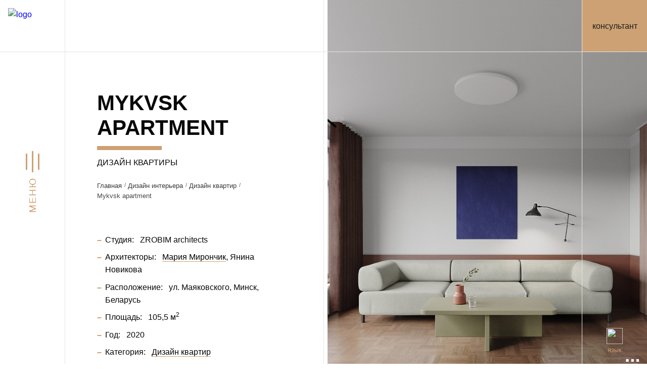

--- FILE ---
content_type: text/html; charset=UTF-8
request_url: https://zrobim.kz/interer/dizajn-kvartir/mykvsk-apartment.html
body_size: 12845
content:
<!DOCTYPE html>
<html lang="ru" data-date="1606299817" >

    <head>

		<!-- SEO -->
<title>Дизайн квартиры Mykvsk apartment от «ZROBIM architects»</title>
<meta name="description" content="Реализованный проект от ZROBIM architects: Дизайн квартиры Mykvsk apartment.   ... . ☑ Большой опыт разработки проектов заграницей и в Беларуси. ☑ Профессиональная команда. ☑ Дизайн интерьера без лишних затрат.">
<meta name="keywords" content="Mykvsk apartment">
<meta name="robots" content="index,follow">

			<link rel="alternate" href="https://zrobim.kz/interer/dizajn-kvartir/mykvsk-apartment.html" hreflang="x-default">
		<link rel="alternate" href="https://zrobim.kz/interer/dizajn-kvartir/mykvsk-apartment.html" hreflang="ru">
		<link rel="alternate" href="https://zrobim.kz/eng/interer/dizajn-kvartir/mykvsk-apartment.html" hreflang="en">

<!-- SMM -->
<meta property="og:type" content="website">
<meta name="twitter:card" content="summary">
<meta property="og:url" content="https://zrobim.kz/interer/dizajn-kvartir/mykvsk-apartment.html">
<meta property="og:title" content="Mykvsk apartment">
<meta name="twitter:title" content="Mykvsk apartment">
<meta property="og:description" content="  ...">
<meta name="twitter:description" content="  ...">
<meta property="og:image" content="https://zrobim.kz/assets/cache/images/zrobim_by/assets/images/design-apartment/2020/mykvsk-apartment/720x480-13_stol.d98d1d39.jpg">
<meta name="twitter:image" content="https://zrobim.kz/assets/cache/images/zrobim_by/assets/images/design-apartment/2020/mykvsk-apartment/720x480-13_stol.d98d1d39.jpg">
        
<base href="https://zrobim.kz/">
<meta charset="utf-8">
<meta name="viewport" content="width=device-width, initial-scale=1, shrink-to-fit=no">
<meta http-equiv="X-UA-Compatible" content="IE=edge">

<!-- FAVICON -->
<link rel="icon" type="image/vnd.microsoft.icon" href="favicon.ico" />
<link rel="apple-touch-icon" sizes="180x180" href="apple-touch-icon.png">
<link rel="icon" type="image/png" sizes="32x32" href="favicon-32x32.png">
<link rel="icon" type="image/png" sizes="16x16" href="favicon-16x16.png">
<link rel="manifest" href="site.webmanifest">
<link rel="mask-icon" href="safari-pinned-tab.svg" color="#000000">
<meta name="msapplication-TileColor" content="#ffffff">
<meta name="theme-color" content="#ffffff">

<!-- STYLES -->
<!-- <link rel="stylesheet" href="https://fonts.googleapis.com/css2?family=Montserrat:wght@300;400;500;600;700;800&display=swap" > -->
<link rel="stylesheet" href="assets/templates/zrobym/fonts/zrobym.css?345" >
<link rel="stylesheet" href="assets/templates/zrobym/css/styles.css?345">

		<!--регионы<link rel="stylesheet" href="assets/templates/zrobym/css/hystmodal.min.css">
		<script src="assets/templates/zrobym/js/hystmodal.min.js"></script>-->

<!-- Global site tag (gtag.js) - Google Analytics -->
<script async src="https://www.googletagmanager.com/gtag/js?id=UA-47383244-1"></script>
<script>
  window.dataLayer = window.dataLayer || [];
  function gtag(){dataLayer.push(arguments);}
  gtag('js', new Date());

  gtag('config', 'UA-47383244-1');
</script>

<!-- Yandex.Metrika counter -->
<script type="text/javascript" >
   (function(m,e,t,r,i,k,a){m[i]=m[i]||function(){(m[i].a=m[i].a||[]).push(arguments)};
   m[i].l=1*new Date();
   for (var j = 0; j < document.scripts.length; j++) {if (document.scripts[j].src === r) { return; }}
   k=e.createElement(t),a=e.getElementsByTagName(t)[0],k.async=1,k.src=r,a.parentNode.insertBefore(k,a)})
   (window, document, "script", "https://mc.yandex.ru/metrika/tag.js", "ym");

   ym(86781704, "init", {
        clickmap:true,
        trackLinks:true,
        accurateTrackBounce:true,
        webvisor:true
   });
</script>
<noscript><div><img src="https://mc.yandex.ru/watch/86781704" style="position:absolute; left:-9999px;" alt="" /></div></noscript>
<!-- /Yandex.Metrika counter -->





<!-- Facebook Pixel Code -->
<script>
  !function(f,b,e,v,n,t,s)
  {if(f.fbq)return;n=f.fbq=function(){n.callMethod?
  n.callMethod.apply(n,arguments):n.queue.push(arguments)};
  if(!f._fbq)f._fbq=n;n.push=n;n.loaded=!0;n.version='2.0';
  n.queue=[];t=b.createElement(e);t.async=!0;
  t.src=v;s=b.getElementsByTagName(e)[0];
  s.parentNode.insertBefore(t,s)}(window, document,'script',
  'https://connect.facebook.net/en_US/fbevents.js');
  fbq('init', '1173988696441835');
  fbq('track', 'PageView');
</script>
<noscript><img height="1" width="1" style="display:none"
  src="https://www.facebook.com/tr?id=1173988696441835&ev=PageView&noscript=1"
/></noscript>
<!-- End Facebook Pixel Code -->

<!--
<script>
	window.TalkMeSetup = {
		language: "ru"
	};
</script>
<script type='text/javascript'>
	(function(d, w, m) {
		window.supportAPIMethod = m;
		var s = d.createElement('script');
		s.type ='text/javascript'; s.id = 'supportScript'; s.charset = 'utf-8';
		s.async = true;
		var id = 'a917a421ca2b44f6742b651c72fd20d5';
		s.src = 'https://lcab.talk-me.ru/support/support.js?h='+id;
		var sc = d.getElementsByTagName('script')[0];
		w[m] = w[m] || function() { (w[m].q = w[m].q || []).push(arguments); };
		if (sc) sc.parentNode.insertBefore(s, sc); 
		else d.documentElement.firstChild.appendChild(s);
	})(document, window, 'TalkMe');
</script>
-->

<!-- БИТРИКС-ЧАТ -->
<script>
	(function(w,d,u){
		var s=d.createElement('script');s.async=true;s.src=u+'?'+(Date.now()/60000|0);
		var h=d.getElementsByTagName('script')[0];h.parentNode.insertBefore(s,h);
	})(window,document,'https://cdn-ru.bitrix24.by/b13323632/crm/site_button/loader_11_7eg8ag.js');
	
	function b24Chat(){
		$('.b24-widget-button-openline_livechat .b24-widget-button-social-tooltip').trigger("click");
	}
</script>
<!-- БИТРИКС-ЧАТ -->


<script src="https://www.google.com/recaptcha/api.js"></script>

<script>
   function onSubmit(token) {
     document.getElementsByTagName("form").submit();
   }
</script>

        <link rel="stylesheet" href="assets/templates/zrobym/css/template-design-project.css?345">
		<style>
			/*.content_link .category__item-title{margin-top:1rem;text-transform: uppercase;}
			.content_link li .category__item-title{color: #cda173;font-weight: 500;}
			.content_link li:hover .category__item-title{color: #b38a5f;}
			.content_link li {margin-top: 30px;}
			.content_link img {width: 100%;}
			.content_link .category__item-desc, .content_link .item_sq{display:none;}
			.projects_more .content_link img{background-color: #f5f5f5;border: 1px solid #e5e5e5;}
			@media (min-width: 768px){
				.content_link li {margin-top: 2rem;}
			}
			.project__desc {margin-top: 3.6rem !important;}
			.project-explication__item {cursor: auto !important;}
			.project__plan {margin-top: 1rem!important;}
			.project__plan-desc {margin-top: 3rem!important;margin-bottom: 2rem;}
			.projects_more.project__desc h3{margin-top: 2rem;}
			.projects_more.project__desc {margin-top: 2rem!important;}
			.project-scheme__point {margin-top: 4rem !important;}
			@media (max-width: 991px){
				.project__header-list {margin-top: 0!important;}
				.project__plan-desc {margin-top: 2rem !important;}
			}*/
			.category__list-point {
				-ms-flex-preferred-size: 100%!important;
				flex-basis: 100%!important;
				max-width: 100%!important;
				margin-top:-1px;
				padding-bottom: 1.4rem!important;
			}
			.category__list-point::after {
        		border: 1px solid #e5e5e5!important;
        		-webkit-box-shadow: 0 0 0 0 #e5e5e5!important;
        		box-shadow: 0 0 0 0 #e5e5e5!important;
				content: '';
				pointer-events: none;
				position: absolute;
				left: 0;
				top: 0;
				width: 100%;
				height: 100%;
    		}
		</style>
    </head>

    <body class="template-design-project">
        <hr class="grid-line grid-line--left">
        <hr class="grid-line grid-line--center">
        <hr class="grid-line grid-line--right">

        <link rel="stylesheet" href="assets/templates/zrobym/css/menu.css?345">
<div id="menu" class="default">
	<button class="menu-open" type="button">
		<div class="menu-open__text">Меню</div>
		<div class="menu-open__icon">
			<div class="menu-open__icon-top"></div>
			<div class="menu-open__icon-center"></div>
			<div class="menu-open__icon-bottom"></div>
		</div>
	</button>
	<div class="menu">
		<hr class="grid-line grid-line--left">
		<hr class="grid-line grid-line--center">
		<hr class="grid-line grid-line--right">
		<div class="menu__header">
			<a href="/" class="menu__header-link">
				<img src="assets/templates/zrobym/images/logo-full-white.svg" alt="logo">
			</a>
		</div>
		<hr class="grid-row">
		<div class="menu__body" style="padding-top: 0 !important;">

			
			<ul class="social__list" style="display:none;">
				<li class="social__list-point">
	<a rel="nofollow" href="https://t.me/zrobim_architects" target="_blank" class="social__item social__item--telegram" title="telegram"></a>
</li>
<li class="social__list-point">
	<a rel="nofollow" href="https://www.behance.net/zrobim" target="_blank" class="social__item social__item--behance" title="behance"></a>
</li>
<li class="social__list-point">
	<a rel="nofollow" href="https://www.youtube.com/channel/UCxc3agJ3TIg4H0dilD-yBlQ" target="_blank" class="social__item social__item--youtube" title="youtube"></a>
</li>
<li class="social__list-point">
	<a rel="nofollow" href="https://www.instagram.com/zrobim_architects/" target="_blank" class="social__item social__item--instagram" title="instagram"></a>
</li>
<li class="social__list-point">
	<a rel="nofollow" href="https://www.facebook.com/zrobimarchitects" target="_blank" class="social__item social__item--facebook" title="facebook"></a>
</li>
<li class="social__list-point">
	<a rel="nofollow" href="https://vk.com/zrobimarchitects" target="_blank" class="social__item social__item--vk" title="vk"></a>
</li>
<li class="social__list-point">
	<a rel="nofollow" href="https://www.pinterest.com/architects2034/" target="_blank" class="social__item social__item--pinterest" title="pinterest"></a>
</li>

			</ul>

					<div class="header__footer-lang mobile-planet">
			<div style="text-align: center;z-index: 1;">
				<img src="/assets/templates/zrobym/images/planet.svg" style="width:30px;height:30px;">
				<p style="font-size: 10px;margin-bottom: 0px;margin-top: 5px;text-transform:uppercase;" >Язык</p>
			</div>
			<ul class="lang">
				<ul class="lang"><li class="lang__point"><span>RU</span></li><li class="lang__point"><a href="/eng/interer/dizajn-kvartir/mykvsk-apartment.html" class="lang__link">ENG</a></li></ul><span class="lang__tablet">LANG</span> <span class="lang__laptop">LANGUAGE</span>
			</ul>
		</div>

			<div class="lang_desctop" style="display:none;">
	<ul class="lang"><li class="lang__point"><span>RU</span></li><li class="lang__point"><a href="/eng/interer/dizajn-kvartir/mykvsk-apartment.html" class="lang__link">ENG</a></li></ul><span class="lang__tablet">LANG</span> <span class="lang__laptop">LANGUAGE</span>
			</div>
			<div class="header__footer">
                <div class="header__footer-lang">
					<div style="text-align: center;z-index: 1;">
						<img src="/assets/templates/zrobym/images/planet.svg" style="width:2rem;height:2rem;">
						<p style="font-size: 0.6rem;margin-bottom: 0px;margin-top: 0.3rem;text-transform:uppercase;" >Язык</p>
					</div>	
						<ul class="lang"><li class="lang__point"><span>RU</span></li><li class="lang__point"><a href="/eng/interer/dizajn-kvartir/mykvsk-apartment.html" class="lang__link">ENG</a></li></ul><span class="lang__tablet">LANG</span> <span class="lang__laptop">LANGUAGE</span>
				</div>
			</div>
			<!--<div class="lang_mobile">
	<div class="header__footer-lang"><ul class="lang"><li class="lang__point"><span>RU</span></li><li class="lang__point"><a href="/eng/interer/dizajn-kvartir/mykvsk-apartment.html" class="lang__link">ENG</a></li></ul><span class="lang__tablet">LANG</span> <span class="lang__laptop">LANGUAGE</span></div>
			</div> -->

			
			<button type="button" class="menu__consult" onclick="b24Chat(); return true;">консультант</button>
			<!--<button type="button" class="menu__consult" onclick="TalkMe('openSupport'); return false;">консультант</button>-->
			<div class="menu__callback menu__search" style="display:none;"><span class="search_title">Поиск</span> 
<form id="ajaxSearch_form" action="search.html" method="post">
    <fieldset>
    <input type="hidden" name="advsearch" value="oneword" />
    <label>
      <input id="ajaxSearch_input" class="cleardefault" type="text" name="search" value="Найти на сайте..." onfocus="this.value=(this.value=='Найти на сайте...')? '' : this.value ;" />
    </label>
    
        <label>
            <input id="ajaxSearch_submit" type="submit" name="sub" value="Найти!" />
        </label>
    
    </fieldset>
</form>


</div>
			<button type="button"style="display:none!important;" class="menu__callback button button--gold hide-desktop" onclick="document.location='https://api.whatsapp.com/send?phone=375447106735'">Напишите нам</button>
			<button type="button"  style="display:none;" class="menu__callback button button--gold hide-mobile with-consult" data-callback>Напишите нам</button>

			
			<ul class="menu__list" style="padding-top: 32px;">
				
			<li class="menu__list-point">
				<a href="/" class="menu__list-link "]>Главная</a>
			</li>
			<li class="menu__list-point">
				<a href="/team.html" class="menu__list-link "]>О студии</a>
			</li>
			<li class="menu__list-point">
				<a href="/realzavanyiya-praektyi.html" class="menu__list-link "]>Реализованные проекты</a>
			</li>
			<li class="menu__list-point">
				<a href="/arkhitektura.html" class="menu__list-link menu__parent " onclick="return false" style="pointer-events: none;cursor: default;display:none;">Архитектурные проекты</a>
				
			<ul class="menu__sublist" style="padding-bottom: 0.4rem;margin: 0.5rem 0;">
				
			<li class="menu__sublist-point">
				<a href="/arkhitektura/proektirovanie-chastnyh-domov.html" class="menu__sublist-link " style="margin-left: 0;">Частные дома</a>
			</li>
			<li class="menu__sublist-point">
				<a href="/arkhitektura/proektirovanie-obshhestvennyh-zdanij.html" class="menu__sublist-link " style="margin-left: 0;">Общественные здания</a>
			</li>
			<li class="menu__sublist-point">
				<a href="/arkhitektura/proektirovanie-poselkov-i-kvartalov.html" class="menu__sublist-link " style="margin-left: 0;">Поселки и кварталы</a>
			</li>
			<li class="menu__sublist-point">
				<a href="/arkhitektura/blagoustrojstvo.html" class="menu__sublist-link " style="margin-left: 0;">Благоустройство</a>
			</li>
			</ul>
			</li>
			<li class="menu__list-point">
				<a href="/interer.html" class="menu__list-link menu__parent has" onclick="return false" style="pointer-events: none;cursor: default;display:none;">Дизайн интерьера</a>
				
			<ul class="menu__sublist" style="padding-bottom: 0.4rem;margin: 0.5rem 0;">
				
			<li class="menu__sublist-point">
				<a href="/interer/dizajn-kottedzhej.html" class="menu__sublist-link " style="margin-left: 0;">Дизайн домов</a>
			</li>
			<li class="menu__sublist-point">
				<a href="/interer/dizajn-kvartir.html" class="menu__sublist-link has" style="margin-left: 0;">Дизайн квартир</a>
			</li>
			<li class="menu__sublist-point">
				<a href="/interer/dizajn-obshchestvennykh-prostranstv.html" class="menu__sublist-link " style="margin-left: 0;">Дизайн общественных пространств</a>
			</li>
			</ul>
			</li>
			<li class="menu__list-point">
				<a href="/cost.html" class="menu__list-link "]>Стоимость проекта</a>
			</li>
			<li class="menu__list-point">
				<a href="https://zrobim.by/education.html" class="menu__list-link "]>Мастер-классы</a>
			</li>
			<li class="menu__list-point">
				<a href="/publikatsii.html" class="menu__list-link "]>Публикации</a>
			</li>
			<li class="menu__list-point">
				<a href="/contacts.html" class="menu__list-link "]>Контакты</a>
			</li>
			</ul>

		</div>
		

		<hr class="grid-row">
		
		<button class="menu-close" type="button"></button>
	</div>
		
	<script type="text/javascript" src="https://ajax.googleapis.com/ajax/libs/jquery/1.10.1/jquery.min.js"></script>
	<script type="text/javascript">
		$(document).ready(function(){

			var $menu = $("#menu");

			$(window).scroll(function(){
				if ( $(this).scrollTop() > 100 && $menu.hasClass("default") ){
					$menu.fadeOut('fast',function(){
						$(this).removeClass("default")
							   .addClass("fixed")
							   .fadeIn('fast');
					});
				} else if($(this).scrollTop() <= 100 && $menu.hasClass("fixed")) {
					$menu.fadeOut('fast',function(){
						$(this).removeClass("fixed")
							   .addClass("default")
							   .fadeIn('fast');
					});
				}
			});        
		});
	</script>
	
</div>

        <link rel="stylesheet" href="assets/templates/zrobym/css/header.css?345">
        <div class="header section">
            <div class="header__header">
                <a href="/"><img class="header__header-logo" src="assets/templates/zrobym/images/logo-full-black.svg" alt="logo"></a>
				
<!--<button type="button" onclick="b24Chat();" class="header__header-consult">консультант</button>-->
<button type="button" data-modal-open="#modal-feedback" class="header__header-consult">консультант</button>
            </div>
            <hr class="grid-row">
        </div>

        <link rel="stylesheet" href="assets/templates/zrobym/css/project.css?345">
        <div class="section project">
            <div class="separ separ--small"></div>
            <div class="section__body">
                <div class="section__body-col project-info">

                    <div class="project__header">
                        <div class="section__header project__header-title" data-scroll="title">
							<div class="section__header-title">
								<h1>Mykvsk apartment</h1>
							</div>
							<div class="section__header-subtitle">Дизайн квартиры</div>
							<div class="crumbs"><ul class="crumbs__list" itemscope itemtype="http://schema.org/BreadcrumbList"><li class="crumbs__list-point" itemprop="itemListElement" itemscope itemtype="http://schema.org/ListItem"><a class="crumbs__item" href="https://zrobim.kz/" title="Главная" itemprop="item"><span itemprop="name">Главная</span></a><meta itemprop="position" content="1"></li><li class="crumbs__list-point" itemprop="itemListElement" itemscope itemtype="http://schema.org/ListItem"><a class="crumbs__item" href="https://zrobim.kz/interer.html" title="Дизайн интерьера" itemprop="item"><span itemprop="name">Дизайн интерьера</span></a><meta itemprop="position" content="2"></li><li class="crumbs__list-point" itemprop="itemListElement" itemscope itemtype="http://schema.org/ListItem"><a class="crumbs__item" href="https://zrobim.kz/interer/dizajn-kvartir.html" title="Дизайн квартир" itemprop="item"><span itemprop="name">Дизайн квартир</span></a><meta itemprop="position" content="3"></li><li class="crumbs__list-point active" itemprop="itemListElement" itemscope itemtype="http://schema.org/ListItem"><a itemprop="item" href="https://zrobim.kz/interer/dizajn-kvartir/mykvsk-apartment.html"><span itemprop="name">Mykvsk apartment</span></a><meta itemprop="position" content="4"></li></ul></div>
                        </div>
                        <div class="section__content project__header-list">
                            <ul>

                                <li><strong>Студия:</strong> ZROBIM architects</li>

                                <li>
                                    <strong>Архитекторы:</strong>
                                    <a href="/team/mariya-mironchik.html"><span>Мария Мирончик</span></a><a><span>Янина Новикова</span></a>
                                </li>

                                

                                

                                <li><strong>Расположение:</strong> ул.&nbsp;Маяковского, Минск, Беларусь</li>

                                <li><strong>Площадь:</strong> 105,5 м<sup>2</sup></li>

                                <li><strong>Год:</strong> 2020</li>

                                

								 
                                <li>
                                    <strong>Категория:</strong>
									<a href="/interer/dizajn-kvartir.html"><span>Дизайн квартир</span></a>
                                </li>

                            </ul>
                        </div>
                    </div>

                    

                    
                    <ul class="project-scheme">
                        <li class="project-scheme__point">
	<img class="project-scheme__item" src="assets/cache/images/assets/snippets/phpthumb/x-noimage.94f21b45.png" data-lazy="assets/cache/images/zrobim_by/assets/images/design-apartment/2020/mykvsk-apartment/x-mayakovskogo.917cb5cb.jpg" alt="Mykvsk apartment">
</li><li class="project-scheme__point">
	<img class="project-scheme__item" src="assets/cache/images/assets/snippets/phpthumb/x-noimage.94f21b45.png" data-lazy="assets/cache/images/zrobim_by/assets/images/design-apartment/2020/mykvsk-apartment/x-mayakovskogo2.917cb5cb.jpg" alt="Mykvsk apartment">
</li><li class="project-scheme__point">
	<img class="project-scheme__item" src="assets/cache/images/assets/snippets/phpthumb/x-noimage.94f21b45.png" data-lazy="assets/cache/images/zrobim_by/assets/images/design-apartment/2020/mykvsk-apartment/x-mayakovskogo3.917cb5cb.jpg" alt="Mykvsk apartment">
</li><li class="project-scheme__point">
	<img class="project-scheme__item" src="assets/cache/images/assets/snippets/phpthumb/x-noimage.94f21b45.png" data-lazy="assets/cache/images/zrobim_by/assets/images/design-apartment/2020/mykvsk-apartment/x-mayakovskogo4.917cb5cb.jpg" alt="Mykvsk apartment">
</li>
                    </ul>

                    

                    
                    <div class="project__plan">
                        <div class="section__content project__plan-desc">
                            <h4 class="title">План 1-го этажа</h4>
                        </div>
						<a href="https://zrobim.by/assets/images/design-apartment/2020/mykvsk-apartment/mayakovskogo-plan-etazha-100-na-sajt.jpg" class="" data-fancybox="project_plan-gallery" title="План 1-го этажа">
                        	<img class="project__plan-image" src="https://zrobim.by/assets/images/design-apartment/2020/mykvsk-apartment/mayakovskogo-plan-etazha-100-na-sajt.jpg" alt="План 1-го этажа">
						</a>

                        
                        <div class="section__content project__plan-desc" style="margin-top: 0;">
                            <h5 class="subtitle">Экспликация плана</h5>
                            <!-- <p>Нажмите на помещение, чтобы посмотреть его дизайн</p> -->
                        </div>
                        <ul class="project-explication">
                            <li class="project-explication__point">
	<button class="project-explication__item" type="button" data-explication-target="1 Коридор" data-explication-caption="Коридор&nbsp;&mdash; 18,4&nbsp;м<sup>2</sup>">
		<div class="project-explication__item-number">1</div>
		<div class="project-explication__item-title">Коридор</div>
		<div class="project-explication__item-square">18,4 м<sup>2</sup></div>
	</button>
</li>
<li class="project-explication__point">
	<button class="project-explication__item" type="button" data-explication-target="1 Гостиная" data-explication-caption="Гостиная&nbsp;&mdash; 25&nbsp;м<sup>2</sup>">
		<div class="project-explication__item-number">2</div>
		<div class="project-explication__item-title">Гостиная</div>
		<div class="project-explication__item-square">25 м<sup>2</sup></div>
	</button>
</li>
<li class="project-explication__point">
	<button class="project-explication__item" type="button" data-explication-target="1 Спальня 1" data-explication-caption="Спальня 1&nbsp;&mdash; 16,4&nbsp;м<sup>2</sup>">
		<div class="project-explication__item-number">3</div>
		<div class="project-explication__item-title">Спальня 1</div>
		<div class="project-explication__item-square">16,4 м<sup>2</sup></div>
	</button>
</li>
<li class="project-explication__point">
	<button class="project-explication__item" type="button" data-explication-target="1 Ванная" data-explication-caption="Ванная&nbsp;&mdash; 4,3&nbsp;м<sup>2</sup>">
		<div class="project-explication__item-number">4</div>
		<div class="project-explication__item-title">Ванная</div>
		<div class="project-explication__item-square">4,3 м<sup>2</sup></div>
	</button>
</li>
<li class="project-explication__point">
	<button class="project-explication__item" type="button" data-explication-target="1 Спальня 2" data-explication-caption="Спальня 2&nbsp;&mdash; 16,8&nbsp;м<sup>2</sup>">
		<div class="project-explication__item-number">5</div>
		<div class="project-explication__item-title">Спальня 2</div>
		<div class="project-explication__item-square">16,8 м<sup>2</sup></div>
	</button>
</li>
<li class="project-explication__point">
	<button class="project-explication__item" type="button" data-explication-target="1 Обеденная зона" data-explication-caption="Обеденная зона&nbsp;&mdash; 14,7&nbsp;м<sup>2</sup>">
		<div class="project-explication__item-number">6</div>
		<div class="project-explication__item-title">Обеденная зона</div>
		<div class="project-explication__item-square">14,7 м<sup>2</sup></div>
	</button>
</li>
<li class="project-explication__point">
	<button class="project-explication__item" type="button" data-explication-target="1 Кухня" data-explication-caption="Кухня&nbsp;&mdash; 8,2&nbsp;м<sup>2</sup>">
		<div class="project-explication__item-number">7</div>
		<div class="project-explication__item-title">Кухня</div>
		<div class="project-explication__item-square">8,2 м<sup>2</sup></div>
	</button>
</li>
<li class="project-explication__point">
	<button class="project-explication__item" type="button" data-explication-target="1 Санузел" data-explication-caption="Санузел&nbsp;&mdash; 1,7&nbsp;м<sup>2</sup>">
		<div class="project-explication__item-number">8</div>
		<div class="project-explication__item-title">Санузел</div>
		<div class="project-explication__item-square">1,7 м<sup>2</sup></div>
	</button>
</li>

                        </ul>

                    </div>

                    

                    

                    

					

                    
					
					<link rel="stylesheet" href="assets/templates/zrobym/css/category.css?345">
					

                </div>
                <div class="section__body-col project-gallery">
                    <div class="project-gallery__header">
                        <div class="section__header" data-scroll="title">
                            <div class="section__header-title">
                                <strong>Mykvsk apartment</strong>
                            </div>
                            <div class="section__header-subtitle">Дизайн квартиры</div>
                        </div>
                    </div>

                    <link rel="stylesheet" href="assets/templates/zrobym/css/youtube.css?345">
                    <ul class="project-gallery__list">

						
<li class="project-gallery__list-point">
	<a href="assets/cache/images/zrobim_by/assets/images/design-apartment/2020/mykvsk-apartment/2200x-1_divan_.dee77a54.jpg" class="project-gallery__item" data-fancybox="project-gallery" data-explication="1 Гостиная">
		<img class="project-gallery__item-image" src="assets/cache/images/assets/snippets/phpthumb/x-noimage.94f21b45.png" data-lazy="assets/cache/images/zrobim_by/assets/images/design-apartment/2020/mykvsk-apartment/1200x-1_divan_.fd34854f.jpg" alt="Дизайн квартиры Mykvsk apartment">
	</a>
</li>
<li class="project-gallery__list-point">
	<a href="assets/cache/images/zrobim_by/assets/images/design-apartment/2020/mykvsk-apartment/2200x-4_kabinet_tall_2_.dee77a54.jpg" class="project-gallery__item" data-fancybox="project-gallery" data-explication="1 Гостиная">
		<img class="project-gallery__item-image" src="assets/cache/images/assets/snippets/phpthumb/x-noimage.94f21b45.png" data-lazy="assets/cache/images/zrobim_by/assets/images/design-apartment/2020/mykvsk-apartment/1200x-4_kabinet_tall_2_.fd34854f.jpg" alt="Дизайн квартиры Mykvsk apartment">
	</a>
</li>
<li class="project-gallery__list-point">
	<a href="assets/cache/images/zrobim_by/assets/images/design-apartment/2020/mykvsk-apartment/2200x-5_kabinet_tall_01_.dee77a54.jpg" class="project-gallery__item" data-fancybox="project-gallery" data-explication="1 Гостиная">
		<img class="project-gallery__item-image" src="assets/cache/images/assets/snippets/phpthumb/x-noimage.94f21b45.png" data-lazy="assets/cache/images/zrobim_by/assets/images/design-apartment/2020/mykvsk-apartment/1200x-5_kabinet_tall_01_.fd34854f.jpg" alt="Дизайн квартиры Mykvsk apartment">
	</a>
</li>
<li class="project-gallery__list-point">
	<a href="assets/cache/images/zrobim_by/assets/images/design-apartment/2020/mykvsk-apartment/2200x-6_korridor2_.dee77a54.jpg" class="project-gallery__item" data-fancybox="project-gallery" data-explication="1 Коридор">
		<img class="project-gallery__item-image" src="assets/cache/images/assets/snippets/phpthumb/x-noimage.94f21b45.png" data-lazy="assets/cache/images/zrobim_by/assets/images/design-apartment/2020/mykvsk-apartment/1200x-6_korridor2_.fd34854f.jpg" alt="Дизайн квартиры Mykvsk apartment">
	</a>
</li>
<li class="project-gallery__list-point">
	<a href="assets/cache/images/zrobim_by/assets/images/design-apartment/2020/mykvsk-apartment/2200x-7_korridor_.dee77a54.jpg" class="project-gallery__item" data-fancybox="project-gallery" data-explication="1 Коридор">
		<img class="project-gallery__item-image" src="assets/cache/images/assets/snippets/phpthumb/x-noimage.94f21b45.png" data-lazy="assets/cache/images/zrobim_by/assets/images/design-apartment/2020/mykvsk-apartment/1200x-7_korridor_.fd34854f.jpg" alt="Дизайн квартиры Mykvsk apartment">
	</a>
</li>
<li class="project-gallery__list-point">
	<a href="assets/cache/images/zrobim_by/assets/images/design-apartment/2020/mykvsk-apartment/2200x-8_shkafy_.dee77a54.jpg" class="project-gallery__item" data-fancybox="project-gallery" data-explication="1 Коридор">
		<img class="project-gallery__item-image" src="assets/cache/images/assets/snippets/phpthumb/x-noimage.94f21b45.png" data-lazy="assets/cache/images/zrobim_by/assets/images/design-apartment/2020/mykvsk-apartment/1200x-8_shkafy_.fd34854f.jpg" alt="Дизайн квартиры Mykvsk apartment">
	</a>
</li>
<li class="project-gallery__list-point">
	<a href="assets/cache/images/zrobim_by/assets/images/design-apartment/2020/mykvsk-apartment/2200x-9_vhod_.dee77a54.jpg" class="project-gallery__item" data-fancybox="project-gallery" data-explication="1 Коридор">
		<img class="project-gallery__item-image" src="assets/cache/images/assets/snippets/phpthumb/x-noimage.94f21b45.png" data-lazy="assets/cache/images/zrobim_by/assets/images/design-apartment/2020/mykvsk-apartment/1200x-9_vhod_.fd34854f.jpg" alt="Дизайн квартиры Mykvsk apartment">
	</a>
</li>
<li class="project-gallery__list-point">
	<a href="assets/cache/images/zrobim_by/assets/images/design-apartment/2020/mykvsk-apartment/2200x-10_vhod_tumba_.dee77a54.jpg" class="project-gallery__item" data-fancybox="project-gallery" data-explication="1 Коридор">
		<img class="project-gallery__item-image" src="assets/cache/images/assets/snippets/phpthumb/x-noimage.94f21b45.png" data-lazy="assets/cache/images/zrobim_by/assets/images/design-apartment/2020/mykvsk-apartment/1200x-10_vhod_tumba_.fd34854f.jpg" alt="Дизайн квартиры Mykvsk apartment">
	</a>
</li>
<li class="project-gallery__list-point">
	<a href="assets/cache/images/zrobim_by/assets/images/design-apartment/2020/mykvsk-apartment/2200x-11_zamena_stena_.dee77a54.jpg" class="project-gallery__item" data-fancybox="project-gallery" data-explication="1 Обеденная зона">
		<img class="project-gallery__item-image" src="assets/cache/images/assets/snippets/phpthumb/x-noimage.94f21b45.png" data-lazy="assets/cache/images/zrobim_by/assets/images/design-apartment/2020/mykvsk-apartment/1200x-11_zamena_stena_.fd34854f.jpg" alt="Дизайн квартиры Mykvsk apartment">
	</a>
</li>
<li class="project-gallery__list-point">
	<a href="assets/cache/images/zrobim_by/assets/images/design-apartment/2020/mykvsk-apartment/2200x-12_zamena_stol2_.dee77a54.jpg" class="project-gallery__item" data-fancybox="project-gallery" data-explication="1 Обеденная зона">
		<img class="project-gallery__item-image" src="assets/cache/images/assets/snippets/phpthumb/x-noimage.94f21b45.png" data-lazy="assets/cache/images/zrobim_by/assets/images/design-apartment/2020/mykvsk-apartment/1200x-12_zamena_stol2_.fd34854f.jpg" alt="Дизайн квартиры Mykvsk apartment">
	</a>
</li>
<li class="project-gallery__list-point">
	<a href="assets/cache/images/zrobim_by/assets/images/design-apartment/2020/mykvsk-apartment/2200x-13_stol.dee77a54.jpg" class="project-gallery__item" data-fancybox="project-gallery" data-explication="1 Обеденная зона">
		<img class="project-gallery__item-image" src="assets/cache/images/assets/snippets/phpthumb/x-noimage.94f21b45.png" data-lazy="assets/cache/images/zrobim_by/assets/images/design-apartment/2020/mykvsk-apartment/1200x-13_stol.fd34854f.jpg" alt="Дизайн квартиры Mykvsk apartment">
	</a>
</li>
<li class="project-gallery__list-point">
	<a href="assets/cache/images/zrobim_by/assets/images/design-apartment/2020/mykvsk-apartment/2200x-14_vhod_.dee77a54.jpg" class="project-gallery__item" data-fancybox="project-gallery" data-explication="1 Коридор">
		<img class="project-gallery__item-image" src="assets/cache/images/assets/snippets/phpthumb/x-noimage.94f21b45.png" data-lazy="assets/cache/images/zrobim_by/assets/images/design-apartment/2020/mykvsk-apartment/1200x-14_vhod_.fd34854f.jpg" alt="Дизайн квартиры Mykvsk apartment">
	</a>
</li>
<li class="project-gallery__list-point">
	<a href="assets/cache/images/zrobim_by/assets/images/design-apartment/2020/mykvsk-apartment/2200x-16_sy-i-vhod_.dee77a54.jpg" class="project-gallery__item" data-fancybox="project-gallery" data-explication="1 Коридор">
		<img class="project-gallery__item-image" src="assets/cache/images/assets/snippets/phpthumb/x-noimage.94f21b45.png" data-lazy="assets/cache/images/zrobim_by/assets/images/design-apartment/2020/mykvsk-apartment/1200x-16_sy-i-vhod_.fd34854f.jpg" alt="Дизайн квартиры Mykvsk apartment">
	</a>
</li>
<li class="project-gallery__list-point">
	<a href="assets/cache/images/zrobim_by/assets/images/design-apartment/2020/mykvsk-apartment/2200x-17_sy_.dee77a54.jpg" class="project-gallery__item" data-fancybox="project-gallery" data-explication="1 Санузел">
		<img class="project-gallery__item-image" src="assets/cache/images/assets/snippets/phpthumb/x-noimage.94f21b45.png" data-lazy="assets/cache/images/zrobim_by/assets/images/design-apartment/2020/mykvsk-apartment/1200x-17_sy_.fd34854f.jpg" alt="Дизайн квартиры Mykvsk apartment">
	</a>
</li>
<li class="project-gallery__list-point">
	<a href="assets/cache/images/zrobim_by/assets/images/design-apartment/2020/mykvsk-apartment/2200x-18_kitchen_.dee77a54.jpg" class="project-gallery__item" data-fancybox="project-gallery" data-explication="1 Кухня">
		<img class="project-gallery__item-image" src="assets/cache/images/assets/snippets/phpthumb/x-noimage.94f21b45.png" data-lazy="assets/cache/images/zrobim_by/assets/images/design-apartment/2020/mykvsk-apartment/1200x-18_kitchen_.fd34854f.jpg" alt="Дизайн квартиры Mykvsk apartment">
	</a>
</li>
<li class="project-gallery__list-point">
	<a href="assets/cache/images/zrobim_by/assets/images/design-apartment/2020/mykvsk-apartment/2200x-19_kitchen1_2.dee77a54.jpg" class="project-gallery__item" data-fancybox="project-gallery" data-explication="1 Кухня">
		<img class="project-gallery__item-image" src="assets/cache/images/assets/snippets/phpthumb/x-noimage.94f21b45.png" data-lazy="assets/cache/images/zrobim_by/assets/images/design-apartment/2020/mykvsk-apartment/1200x-19_kitchen1_2.fd34854f.jpg" alt="Дизайн квартиры Mykvsk apartment">
	</a>
</li>
<li class="project-gallery__list-point">
	<a href="assets/cache/images/zrobim_by/assets/images/design-apartment/2020/mykvsk-apartment/2200x-20_kitchen2_2.dee77a54.jpg" class="project-gallery__item" data-fancybox="project-gallery" data-explication="1 Кухня">
		<img class="project-gallery__item-image" src="assets/cache/images/assets/snippets/phpthumb/x-noimage.94f21b45.png" data-lazy="assets/cache/images/zrobim_by/assets/images/design-apartment/2020/mykvsk-apartment/1200x-20_kitchen2_2.fd34854f.jpg" alt="Дизайн квартиры Mykvsk apartment">
	</a>
</li>
<li class="project-gallery__list-point">
	<a href="assets/cache/images/zrobim_by/assets/images/design-apartment/2020/mykvsk-apartment/2200x-21_spalnya_.dee77a54.jpg" class="project-gallery__item" data-fancybox="project-gallery" data-explication="1 Спальня 1">
		<img class="project-gallery__item-image" src="assets/cache/images/assets/snippets/phpthumb/x-noimage.94f21b45.png" data-lazy="assets/cache/images/zrobim_by/assets/images/design-apartment/2020/mykvsk-apartment/1200x-21_spalnya_.fd34854f.jpg" alt="Дизайн квартиры Mykvsk apartment">
	</a>
</li>
<li class="project-gallery__list-point">
	<a href="assets/cache/images/zrobim_by/assets/images/design-apartment/2020/mykvsk-apartment/2200x-22_spalnya_1_.dee77a54.jpg" class="project-gallery__item" data-fancybox="project-gallery" data-explication="1 Спальня 1">
		<img class="project-gallery__item-image" src="assets/cache/images/assets/snippets/phpthumb/x-noimage.94f21b45.png" data-lazy="assets/cache/images/zrobim_by/assets/images/design-apartment/2020/mykvsk-apartment/1200x-22_spalnya_1_.fd34854f.jpg" alt="Дизайн квартиры Mykvsk apartment">
	</a>
</li>
<li class="project-gallery__list-point">
	<a href="assets/cache/images/zrobim_by/assets/images/design-apartment/2020/mykvsk-apartment/2200x-23_vanna_.dee77a54.jpg" class="project-gallery__item" data-fancybox="project-gallery" data-explication="1 Ванная">
		<img class="project-gallery__item-image" src="assets/cache/images/assets/snippets/phpthumb/x-noimage.94f21b45.png" data-lazy="assets/cache/images/zrobim_by/assets/images/design-apartment/2020/mykvsk-apartment/1200x-23_vanna_.fd34854f.jpg" alt="Дизайн квартиры Mykvsk apartment">
	</a>
</li>
<li class="project-gallery__list-point">
	<a href="assets/cache/images/zrobim_by/assets/images/design-apartment/2020/mykvsk-apartment/2200x-24_vanna1_u.dee77a54.jpg" class="project-gallery__item" data-fancybox="project-gallery" data-explication="1 Ванная">
		<img class="project-gallery__item-image" src="assets/cache/images/assets/snippets/phpthumb/x-noimage.94f21b45.png" data-lazy="assets/cache/images/zrobim_by/assets/images/design-apartment/2020/mykvsk-apartment/1200x-24_vanna1_u.fd34854f.jpg" alt="Дизайн квартиры Mykvsk apartment">
	</a>
</li>
<li class="project-gallery__list-point">
	<a href="assets/cache/images/zrobim_by/assets/images/design-apartment/2020/mykvsk-apartment/2200x-25_detskaya_fr.dee77a54.jpg" class="project-gallery__item" data-fancybox="project-gallery" data-explication="1 Спальня 2">
		<img class="project-gallery__item-image" src="assets/cache/images/assets/snippets/phpthumb/x-noimage.94f21b45.png" data-lazy="assets/cache/images/zrobim_by/assets/images/design-apartment/2020/mykvsk-apartment/1200x-25_detskaya_fr.fd34854f.jpg" alt="Дизайн квартиры Mykvsk apartment">
	</a>
</li>
<li class="project-gallery__list-point">
	<a href="assets/cache/images/zrobim_by/assets/images/design-apartment/2020/mykvsk-apartment/2200x-26_detskaya_2_.dee77a54.jpg" class="project-gallery__item" data-fancybox="project-gallery" data-explication="1 Спальня 2">
		<img class="project-gallery__item-image" src="assets/cache/images/assets/snippets/phpthumb/x-noimage.94f21b45.png" data-lazy="assets/cache/images/zrobim_by/assets/images/design-apartment/2020/mykvsk-apartment/1200x-26_detskaya_2_.fd34854f.jpg" alt="Дизайн квартиры Mykvsk apartment">
	</a>
</li>

                    </ul>
                </div>
            </div>
            <div class="separ"></div>
        </div>
		
		<div class="section">
	<hr class="grid-row grid-row--all">
	<div class="section__body">
		<div class="section__body-col">

			 
			<a href="/interer/dizajn-kvartir/mr2-apartment.html" class="perelink prev">MR2 APARTMENT</a>

		</div>
		<div class="section__body-col">

			 
			<a href="/interer/dizajn-kvartir/nb12.html" class="perelink next">NB12</a>

		</div>
	</div>
</div>


        <link rel="stylesheet" href="assets/templates/zrobym/css/more.css?345">
        <div class="section more">
            <hr class="grid-row grid-row--all">
            <div class="separ separ--small"></div>
            <div class="section__body">
                <div class="section__body-col">
                    <div class="section__content more__content">
                        <h4>Поделиться проектом</h4>
                        <p>Поделитесь понравившимся проектом в социальных сетях!</p>
                    </div>
                </div>
                <div class="section__body-col">
                    <link rel="stylesheet" href="assets/templates/zrobym/css/ya-share2.css?345">
                    <script async src="https://yastatic.net/es5-shims/0.0.2/es5-shims.min.js"></script>
                    <script async src="https://yastatic.net/share2/share.js"></script>
                    <div class="ya-share2" data-services="vkontakte,facebook,telegram,viber,twitter"></div>
                </div>
            </div>
            <div class="separ separ--small"></div>
        </div>

        <div class="header section">
            <hr class="grid-row">
			
						<div class="header__footer">
                <div class="header__footer-lang">
					<div style="text-align: center;z-index: 1;">
						<img src="/assets/templates/zrobym/images/planet.svg" style="width:2rem;height:2rem;">
						<p style="font-size: 0.6rem;margin-bottom: 0px;margin-top: 0.3rem;text-transform:uppercase;" >Язык</p>
					</div>	
						<ul class="lang"><li class="lang__point"><span>RU</span></li><li class="lang__point"><a href="/eng/interer/dizajn-kvartir/mykvsk-apartment.html" class="lang__link">ENG</a></li></ul><span class="lang__tablet">LANG</span> <span class="lang__laptop">LANGUAGE</span>
				</div>
			</div>
			
        </div>


        <div class="section section--light">
	<div class="separ"></div>
	<div class="section__body">
		<div class="section__body-col">
			<div class="section__header" data-scroll="title">
				<div class="section__header-title">
					Наши <strong>проекты</strong>
				</div>
			</div>
		</div>
		<div class="section__body-col">
			<div class="section__content">
				<p>Возможно вам будут интересны другие направления и&nbsp;проекты нашей студии:</p>
			</div>
			<ul class="section__buttons">
				<li class="section__buttons-point">
					<a href="arkhitektura.html" class="button">Архитектурные проекты</a>
				</li>
				<!--<li class="section__buttons-point">
					<a href="interer/rasschet-stoimosti.html" class="button">Рассчитать стоимость</a>
				</li>
				<li class="section__buttons-point">
					<a href="by-furniture.html" class="button"></a>
				</li>-->
				
				<li class="section__buttons-point">
					<a href="interer/dizajn-kvartir.html" class="button">Дизайн квартир</a>
				</li>
				
				<li class="section__buttons-point">
					<a href="interer/dizajn-kottedzhej.html" class="button">Дизайн домов</a>
				</li>
				
				<li class="section__buttons-point">
					<a href="interer/dizajn-obshchestvennykh-prostranstv.html" class="button">Дизайн общественных пространств</a>
				</li>
			</ul>
		</div>
	</div>
	<div class="separ"></div>
</div>

        <link rel="stylesheet" href="assets/templates/zrobym/css/feedback.css?345">
<div id="form-feedback" class="section feedback">
	<div class="separ separ--small"></div>

	
    <form method="post" class="validclass section__body">
	<input type="text" name="formid" value="feedback" style="display: none;">
	<input type="hidden" name="fl_subject" value="Сообщение с сайта zrobim.kz">

	

	<div class="section__body-col">
		<div class="section__content">
			<div class="h4">Напишите нам</div>
			<p>И мы ответим на любые интересующие вас вопросы</p>
		</div>
		<div class="feedback__more" style="display: none;">
			<div class="feedback__group">
				<input id="feedback-name" name="name" value="" type="text" placeholder="Имя *" class="feedback__input input " required>
				
			</div>
			<div class="feedback__group">
				<input id="feedback-city" name="city" value="" type="text" placeholder="Город, страна *" class="feedback__input input " required>
				
			</div>
			<div class="feedback__group">
				<input id="feedback-phone" name="phone" value="" type="tel" placeholder="Телефон *" class="feedback__input input" required>
				
			</div>
			<div class="feedback__group">
				<input id="feedback-email" name="email" value="" type="email" placeholder="Email" class="feedback__input input ">
				
			</div>
		</div>
	</div>
	<div class="section__body-col">
		<div class="feedback__group feedback__more-area">
			<textarea id="feedback-comment" name="comment" placeholder="Что вас интересует? *" class="feedback__textarea textarea" onfocus="$('.feedback__more').slideDown()" required></textarea>
			
		</div>
		<div class="feedback__more" style="display: none;">
			<button class="feedback__button button" onclick="ym(86781704,'reachGoal','feedback'); return true;" type="submit">Отправить</button>
		</div>
	</div>
</form>
	

	<div class="separ separ--small"></div>
</div>

<link rel="stylesheet" href="assets/templates/zrobym/css/modal.css?345">
<div class="modal modal--large feedback" id="modal-feedback">
    <div class="modal__background" data-modal-close></div>
    <div class="modal__window">
        <button class="modal__close" type="button" title="Закрыть всплыващее окно" data-modal-close>
            <svg xmlns="http://www.w3.org/2000/svg" width="24" height="24" viewBox="0 0 24 24" fill="none" stroke="currentColor" stroke-width="2" stroke-linecap="round" stroke-linejoin="round">
                <line x1="18" y1="6" x2="6" y2="18"></line>
                <line x1="6" y1="6" x2="18" y2="18"></line>
            </svg>
        </button>
        <div class="modal__body">
            <div class="modal__header">
                <div class="modal__title">Напишите нам</div>
                <div class="modal__desc">И мы ответим на любые интересующие вас вопросы</div>
            </div>

            <div id="form-modal">

				
                <form method="post" class="validclass modal__form">
    <input type="text" name="formid" value="modal" style="display: none;">
	<input type="hidden" name="fl_subject" value="Сообщение с сайта zrobim.kz">
    <div class="modal__row">
        
        <div class="modal__row-col">
            <div class="feedback__group">
                <input id="feedback-name" name="name" value="" type="text" placeholder="Имя *" class="input " required>
                
            </div>
            <div class="feedback__group">
                <input id="feedback-city" name="city" value="" type="text" placeholder="Город, страна *" class="input " required>
                
            </div>
            <div class="feedback__group">
                <input id="feedback-phone" name="phone" value="" type="tel" placeholder="Телефон *" class="input" required>
                
            </div>
            <div class="feedback__group">
                <input id="feedback-email" name="email" value="" type="email" placeholder="Email *" class="input " required>
                
            </div>
        </div>
        <div class="modal__row-col">
            <textarea id="feedback-comment" name="comment" placeholder="Что вас интересует? *" class="textarea" style="min-height: 100%;" required></textarea>
            
        </div>
    </div>
    <div class="modal__footer">
        <button class="feedback__button button" type="submit">Отправить</button>
    </div>
</form>

            </div>
        </div>
    </div>
</div>



<div class="modal modal--large feedback" id="modal-feedback2">
    <div class="modal__background" data-modal-close></div>
    <div class="modal__window">
        <button class="modal__close" type="button" title="Закрыть всплыващее окно" data-modal-close>
            <svg xmlns="http://www.w3.org/2000/svg" width="24" height="24" viewBox="0 0 24 24" fill="none" stroke="currentColor" stroke-width="2" stroke-linecap="round" stroke-linejoin="round">
                <line x1="18" y1="6" x2="6" y2="18"></line>
                <line x1="6" y1="6" x2="18" y2="18"></line>
            </svg>
        </button>
        <div class="modal__body">
            <div class="modal__header">
                <div class="modal__title">Оставьте Вашу заявку</div>
            </div>

            <div id="form-modal2">

                <script data-b24-form="inline/33/1d1vg0" data-skip-moving="true">
				(function(w,d,u){
				var s=d.createElement('script');s.async=true;s.src=u+'?'+(Date.now()/180000|0);
				var h=d.getElementsByTagName('script')[0];h.parentNode.insertBefore(s,h);
				})(window,document,'https://cdn-ru.bitrix24.by/b13323632/crm/form/loader_33.js');
				</script>

            </div>
        </div>
    </div>
</div>

        <link rel="stylesheet" href="assets/templates/zrobym/css/footer.css?345">
<div class="section footer">
	<div class="separ"></div>
	<form class="section__body">
		<div class="section__body-col footer__title">
			<div class="section__header" data-scroll="title">
				<div class="section__header-title">
					<strong>Контакты</strong>
				</div>
			</div>
		</div>
		<div class="section__body-col">
			<div class="footer__subtitle">Заказать проект</div>
			<div class="footer__block">
				<div class="footer__block-col" style="z-index: 1;">
					<div class="footer__block-title">Алматы</div>
					<div class="footer__block-content">
						ул.&nbsp;Маншук Маметовой 54, 2 этаж
					</div>
					<div class="footer__block-content">
						Время работы: с&nbsp;08:00 до&nbsp;17:00<br />
Выходные: суббота, воскресенье
					</div>
					<div class="footer__block-content">
						<a href="tel:+77777731614">+7 777 773-16-14</a> Марина<br />
<a class="icon icon_whatsapp" title="WhatsApp" href="https://api.whatsapp.com/send?phone=77777731614"></a> <a class="icon icon_telegram" title="Telegram" href="tg://resolve?domain=zrobim_architects_kz"></a> <a href="mailto:info@zrobim.kz">info@zrobim.kz</a>
					</div>
				</div>
				<div class="footer__block-col">
					<div class="footer__block-title">
						
						<ul class="social__list">
							<li class="social__list-point">
	<a rel="nofollow" href="https://t.me/zrobim_architects" target="_blank" class="social__item social__item--telegram" title="telegram"></a>
</li>
<li class="social__list-point">
	<a rel="nofollow" href="https://www.behance.net/zrobim" target="_blank" class="social__item social__item--behance" title="behance"></a>
</li>
<li class="social__list-point">
	<a rel="nofollow" href="https://www.youtube.com/channel/UCxc3agJ3TIg4H0dilD-yBlQ" target="_blank" class="social__item social__item--youtube" title="youtube"></a>
</li>
<li class="social__list-point">
	<a rel="nofollow" href="https://www.instagram.com/zrobim_architects/" target="_blank" class="social__item social__item--instagram" title="instagram"></a>
</li>
<li class="social__list-point">
	<a rel="nofollow" href="https://www.facebook.com/zrobimarchitects" target="_blank" class="social__item social__item--facebook" title="facebook"></a>
</li>
<li class="social__list-point">
	<a rel="nofollow" href="https://vk.com/zrobimarchitects" target="_blank" class="social__item social__item--vk" title="vk"></a>
</li>
<li class="social__list-point">
	<a rel="nofollow" href="https://www.pinterest.com/architects2034/" target="_blank" class="social__item social__item--pinterest" title="pinterest"></a>
</li>

						</ul>
					</div>
				</div>
			</div>
		</div>
		<div class="section__body-col">
			<div class="footer__subtitle">Сотрудничество</div>
			<div class="footer__block">
				<div class="footer__block-col">
					<div class="footer__block-content">
						<div class="footer__block-subtitle">Главный офис</div>
						<a href="tel:+375447106735">+375 (44) 710-67-35</a> Ольга<br />
<a class="icon icon_viber" title="Viber" href="viber://chat?number=%2B375447106735"></a> <a class="icon icon_whatsapp" title="WhatsApp" href="https://api.whatsapp.com/send?phone=375447106735"></a> <a class="icon icon_telegram" title="Telegram" href="tg://resolve?domain=zrobim_architects_world"></a> <a href="mailto:info@zrobim.by">info@zrobim.by</a>
						<a class="bold gold" href="https://zrobim.by">Zrobim.by</a><span> - офис в Минске</span>
					</div>
				</div>
				<div class="footer__block-col">
					<div class="footer__block-content">
						<div class="footer__block-subtitle">Подрядчикам</div>
						<a href="tel:+375445323128">+375 (44) 532-31-28</a> Алена<br />
<a class="icon icon_viber" title="Viber" href="viber://chat?number=%2B375445323128"></a> <a class="icon icon_whatsapp" title="WhatsApp" href="https://api.whatsapp.com/send?phone=375445323128"></a> <a class="icon icon_telegram" title="Telegram" href="tg://resolve?domain=ZrobimArchitects"></a> <a href="mailto:contractor@zrobim.by">contractor@zrobim.by</a>
					</div>
				</div>
				<div class="footer__block-col">
					<div class="footer__block-content">
						<div class="footer__block-subtitle">Партнерам</div>
						<a href="tel:+375447106735">+375 (44) 710-67-35</a> Ольга<br />
<a class="icon icon_viber" title="Viber" href="viber://chat?number=%2B375447106735"></a> <a class="icon icon_whatsapp" title="WhatsApp" href="https://api.whatsapp.com/send?phone=375447106735"></a> <a class="icon icon_telegram" title="Telegram" href="tg://resolve?domain=zrobim_architects_world"></a> <a href="mailto:info@zrobim.by">info@zrobim.by</a><br />
<a class="bold gold" href="https://zrobim.by/partnership.html">Предложение</a>
					</div>
				</div>
				<div class="footer__block-col">
					<div class="footer__block-content">
						<div class="footer__block-subtitle">Медиа партнерства</div>
						<a href="tel:+375333431642">+375 (33) 343-16-42</a> Елизавета<br />
<a class="icon icon_whatsapp" title="WhatsApp" href="https://api.whatsapp.com/send?phone=375333431642"></a> <a class="icon icon_telegram" title="Telegram" href="tg://resolve?domain=elizabara_by"></a> <a href="mailto:pr@zrobim.by">pr@zrobim.by</a>
					</div>
				</div>
			</div>
		</div>
	</form>
	<div class="separ" style="height: auto;">
		<div class="section__body copyright" style="height: 100%;-webkit-box-align: center;-ms-flex-align: center;align-items: center;">
			<div class="section__body-col">
				<div class="footer__block-content" style="margin-top: 12px;font-size: 0.72rem;">&copy; <script type="text/javascript">document.write(new Date().getFullYear());</script>&emsp;|&emsp;ООО "Арт-студия "Зробим"&emsp;|&emsp;<a class="link" style="white-space: nowrap;" target="_blank" href="privacy-policy.html">Политика конфиденциальности</a></div>
			</div>
			<script>$(".linkicon").append(" <small>🡥</small>");</script>
		</div>
	</div>
</div>

<div itemscope itemtype="http://schema.org/LocalBusiness">
	<meta itemprop="image" content="https://zrobim.kz/assets/templates/zrobym/images/logo-full.svg">
	<meta itemprop="priceRange" content="USD">
	<meta itemprop="name" content="ZROBIM architects">
	<div itemprop="address" itemscope itemtype="http://schema.org/PostalAddress">
		<meta itemprop="streetAddress" content="ул. Маншук Маметовой 54, 2 этаж">
		<meta itemprop="addressLocality" content="Алматы">
		<meta itemprop="addressRegion" content="Казахстан">
	</div>
</div>
<button class="totop" type="button" title="Вверх" onclick="topFunction();">
	<img class="totop__arrow" src="assets/templates/zrobym/icons/gold/arrow-bottom.svg" alt="to top">
</button>


        <script src="https://ajax.googleapis.com/ajax/libs/jquery/3.4.1/jquery.min.js"></script>
<script src="https://cdn.jsdelivr.net/npm/axios/dist/axios.min.js"></script>
<script async src="https://cdn.polyfill.io/v2/polyfill.js?features=Element.prototype.classList"></script>
<script async src="https://unpkg.com/focus-visible"></script>
<script>
	if(location.hostname == "zrobim.by"){
     
	var choise = document.querySelector('#domen_by');
	
  choise.classList.add('active');	

}
if(location.hostname == "zrobim.com.ua"){
     
	var choise = document.querySelector('#domen_uk');
		
  choise.classList.add('active');	
   choise.classList.add('active');	
	$(".lang_desctop .lang__link").filter(function(){
    return $(this).text().indexOf('BY') != -1;
}).hide();
	$(".lang_desctop .lang__link").filter(function(){
    return $(this).text().indexOf('AR') != -1;
}).hide()	

}	
if(location.hostname == "zrobim.ru"){
     
	var choise = document.querySelector('#domen_ru');
		
  choise.classList.add('active');	
	$(".lang_desctop .lang__link").filter(function(){
    return $(this).text().indexOf('BY') != -1;
}).hide();
	$(".lang_desctop .lang__link").filter(function(){
    return $(this).text().indexOf('AR') != -1;
}).hide()

}	
</script>

        <link rel="stylesheet" href="https://cdn.jsdelivr.net/gh/fancyapps/fancybox@3.5.7/dist/jquery.fancybox.min.css" />
        <script src="https://cdn.jsdelivr.net/gh/fancyapps/fancybox@3.5.7/dist/jquery.fancybox.min.js"></script>
        <script src="assets/templates/zrobym/js/scripts.js?345"></script>
<script src="assets/templates/zrobym/js/lazy.js?345"></script>

<!-- ВИДЕО-ПРЕВЬЮ ПРИ НАВЕДЕНИИ -->
<style>
			.media-wrapper {
				position: relative;
				width: 100%;
				aspect-ratio: 3 / 2;
				overflow: hidden;
			}
			.category__item-video {
				position: absolute;
				top: 0;
				left: 0;
				width: 100%;
				height: 100%;
				object-fit: cover;
			}
			.category__item-image {
				opacity: 1;
				transition: opacity 0.3s ease;
			}
			.category__item-video,
			.category__item-video:not(.playing){
				opacity: 0;
				transition: opacity 0.3s ease;
				pointer-events: none;
			}
			.media-wrapper:hover .category__item-video,
			.category__item-video.playing {
				opacity: 1;
			}
			@media (pointer: coarse) {
				.media-wrapper .category__item-video.playing {
					opacity: 1 !important;
				}
			}
</style>
<!-- ВИДЕО-ПРЕВЬЮ ПРИ НАВЕДЕНИИ -->

<!-- МОДАЛЬНОЕ ОКНО -->
<style>
			#modalSimple {
				/* border: 1px solid #ffffff; */
			}
			#modalSimple .hystmodal__window {
				width: 960px;
				max-width: 95%;
				padding: 100px 0 0 0 !important;
				background: linear-gradient(to bottom, rgba(0,0,0,.7), rgba(0,0,0,0));
				border-radius: 0;
			}
			.countries-title {
				font-family: "Zrobym",sans-serif;
				font-size: 28px;
				height: 60px;
				font-weight: 700;
				color: #fff;
				/* background: rgba(0, 0, 0, .4); */
				text-align: center;
				display: flex;
				align-items: center;
				justify-content: center;
				margin-bottom:0px;
				position:relative;
			}
			.countries-title:after{
				content: '';
				position: absolute;
				width: 82%;
				height: 1px;
				bottom: 0;
				left: calc((100% - 82%) / 2);
    			background: #fff;
			}
			.countries {
				display: flex;
				flex-wrap: wrap;
				/* background: rgba(0, 0, 0, .4); */
				padding: 10px 50px 20px;
				flex-wrap: nowrap;
				justify-content: space-around;
			}
			#modalSimple .hystmodal__window a {
				font-family: "Zrobym",sans-serif;
				font-size: 25px;
				font-weight: 700;
				color: #ffffff;
				cursor:pointer;
			}
			#modalSimple .hystmodal__window{
				position:relative;
			}
			#modalSimple .hystmodal__window a:before{
				position:absolute;
				top:0;
				left:0;
				width:100%;
				height:100%;
				content:'';
			}
			#modalSimple .hystmodal__window p {
				font-family: "Zrobym",sans-serif;
				font-size: 16px;
				font-weight: 300;
				color: #ffffff;
				margin: 0;
				opacity: .9;
				min-height: 56px;
				display: flex;
				align-items: flex-end;
				justify-content: center;
			}
			.country-box{
				text-align: center;
				width: 100%;
				box-sizing: border-box;
				position:relative;
			}
			.country-box{
				opacity: .6;
			}
			.country-box.active,
			.country-box:hover {
				opacity: 1;
			}
			.country-box a:before{
				content: '';
				position: absolute;
				width: 70%;
				height: 100%;
				top: 0;
				left:15%;
				z-index:1;
			}
			/*.country-box a {
				display: block;
			}
			.country-box:hover a {
				transform: scale(1.2);
			}*/
			.hystmodal__shadow{
				background:none;
			}
			@media(max-width:525px){
				.countries-title{
					font-size:20px;
				}
				#modalSimple .hystmodal__window{
					padding:25px 0 0 0;
				}
				.countries{
					padding: 10px 20px 20px;
				}
				#modalSimple .hystmodal__window {
					background: linear-gradient(to bottom, rgba(0,0,0,1), rgba(0,0,0,1));
					width: 100%;
					height: 100vh;
					display: flex;
					justify-content: center;
					align-items: center;
					max-width: 100%;
				}
				.countries {
					padding: 20px 0px 20px;
				}
			}
			@media(max-width:766px){
				#modalSimple .hystmodal__window{
					padding:0 !important;
				}	
				.hystmodal__styled{
					width:90% !important;
				}

				#modalSimple .hystmodal__window a{
					font-size:14px !important;
				}
				#modalSimple .hystmodal__window p{
					font-size:11px !important;
				}
				.countries-title{
					font-size:18px !important;
				}
			}
			@media(max-width:720px){
				.countries{
					flex-wrap: wrap;
				}
				.country-box {
					width: 25%;
    				margin-bottom: 30px;
				}
				#modalSimple .hystmodal__window p {
					min-height: 26px;
				}
				#modalSimple .countries {
					justify-content: center;
				}
			}
			@media(max-width:360px){
				.country-box {
					width: 40%;
    				margin-bottom: 30px;
				}
			}		
			.fancybox-slide--image {
				padding: 22px 0!important;
			}
</style>
<!--регионы
<script>	
	const myModal = new HystModal({
            // for dynamic init() of modals
            // linkAttributeName: false,
            catchFocus: true,
            closeOnEsc: true,
            backscroll: true,
            beforeOpen: function(modal){
                console.log('Message before opening the modal');
                console.log(modal); //modal window object
            },
            afterClose: function(modal){
                console.log('Message after modal has closed');
                console.log(modal); //modal window object

                //If Youtube video inside Modal, close it on modal closing
                let videoframe = modal.openedWindow.querySelector('iframe');
                if(videoframe){
                    videoframe.contentWindow.postMessage('{"event":"command","func":"stopVideo","args":""}', '*');
                }
            },
        });
		function get_cookie ( cookie_name )
		{
		  var results = document.cookie.match ( '(^|;) ?' + cookie_name + '=([^;]*)(;|$)' );
		
		  if ( results )
			return ( unescape ( results[2] ) );
		  else
			return null;
		}
		var xС = get_cookie ( "region" );	
		console.log(document.cookie);
		console.log(xС);
		function setCookie(){
			document.cookie = "region=by; path=/; max-age=15768000;";
			myModal.close();
		}
		if(xС == 'by'){
		   
		 } else{
			 setTimeout(() => {
		            	myModal.open('#modalSimple');
		        	}, 3000);  
		   }
	if ($(window).width() < 766) {
	   $(window).scroll(function(){
        if ( $(this).scrollTop() > 0 ) {
            $('.menu-open').addClass('fixed');
        } else {
            $('.menu-open').removeClass('fixed');
        }
    })
	}
</script>
-->
<!-- ОТСТУП В МОБИЛКЕ -->
<script>
	(function init100vh(){
	  function setHeight() {
		var vh = window.innerHeight * 0.01;
		document.documentElement.style.setProperty('--vh', `${vh}px`);
	  }
	  setHeight();
	  window.addEventListener('resize', setHeight);
	})();
</script>
<!-- ПЛАВНЫЙ СКРОЛЛ -->
<script>	
	var linkNav = document.querySelectorAll('[href^="#"]'), //выбираем все ссылки к якорю на странице
		V = 0.6;  // скорость, может иметь дробное значение через точку (чем меньше значение - тем больше скорость)
	for (var i = 0; i < linkNav.length; i++) {
		linkNav[i].addEventListener('click', function(e) { //по клику на ссылку
			e.preventDefault(); //отменяем стандартное поведение
			var w = window.pageYOffset,  // производим прокрутка прокрутка
				hash = this.href.replace(/[^#]*(.*)/, '$1');  // к id элемента, к которому нужно перейти
			t = document.querySelector(hash).getBoundingClientRect().top,  // отступ от окна браузера до id
				start = null;
			requestAnimationFrame(step);  // подробнее про функцию анимации [developer.mozilla.org]
			function step(time) {
				if (start === null) start = time;
				var progress = time - start,
					r = (t < 0 ? Math.max(w - progress/V, w + t) : Math.min(w + progress/V, w + t));
				window.scrollTo(0,r);
				if (r != w + t) {
					requestAnimationFrame(step)
				} else {
					location.hash = hash  // URL с хэшем
				}
			}
		}, false);
	}
</script>

<!--Уведомление ожидания при отправке сообщения-->
<script>
document.addEventListener('submit', function (e) {
  // Находим кнопку submit внутри отправленной формы
  const button = e.target.querySelector('button[type="submit"]');
  
  // Если это не наша форма — пропускаем
  if (!button || !button.classList.contains('feedback__button')) {
    return;
  }

  // Сохраняем оригинальный текст кнопки
  const originalText = button.textContent;

  // Меняем и отключаем
  button.textContent = 'Подождите…';
  button.disabled = true;

  // Восстанавливаем кнопку, если валидация не прошла (например, required не заполнен)
  setTimeout(() => {
    if (e.target.checkValidity && !e.target.checkValidity()) {
      button.textContent = originalText;
      button.disabled = false;
    }
  }, 10);
});
</script>

<!-- ВИДЕО-ПРЕВЬЮ ПРИ НАВЕДЕНИИ -->
<script>
		(function() {
			const videos = document.querySelectorAll('.category__item-video[data-src]');

			if (!videos.length) return;

			const isTouch = 'ontouchstart' in window || navigator.maxTouchPoints > 0;

			function playVideo(video) {
				if (!video.src && video.dataset.src) {
					video.src = video.dataset.src;
				}
				video.currentTime = 0;
				video.play().catch(e => {
					console.warn('Не удалось воспроизвести видео:', e);
				});

				// Добавляем класс — чтобы видео стало видимым
				video.classList.add('playing');
			}

			function pauseVideo(video) {
				video.pause();
				// Убираем класс — видео снова скрывается
				video.classList.remove('playing');
			}

			if (isTouch) {
				// На мобильных — Intersection Observer
				if ('IntersectionObserver' in window) {
					const observer = new IntersectionObserver((entries) => {
						entries.forEach(entry => {
							const video = entry.target;
							if (entry.isIntersecting) {
								playVideo(video);
							} else {
								pauseVideo(video);
							}
						});
					}, { threshold: 0.25 });

					videos.forEach(v => observer.observe(v));
				}
			} else {
				// Десктоп — ховер (никаких изменений!)
				document.querySelectorAll('.media-wrapper').forEach(wrapper => {
					const video = wrapper.querySelector('.category__item-video');
					if (!video) return;
					wrapper.addEventListener('mouseenter', () => playVideo(video));
					wrapper.addEventListener('mouseleave', () => pauseVideo(video));
				});
			}

			window.addEventListener('beforeunload', () => {
				videos.forEach(v => {
					v.pause();
					v.classList.remove('playing');
				});
			});
		})();
</script>
<!-- ВИДЕО-ПРЕВЬЮ ПРИ НАВЕДЕНИИ -->

    </body>

</html>

--- FILE ---
content_type: text/css
request_url: https://zrobim.kz/assets/templates/zrobym/fonts/zrobym.css?345
body_size: 215
content:
@font-face {
    font-family: 'Zrobym';
    src: url('Montserrat-Light.eot');
    src: local('Montserrat Light'), local('Montserrat-Light'),
        url('Montserrat-Light.eot?#iefix') format('embedded-opentype'),
        url('Montserrat-Light.woff2') format('woff2'),
        url('Montserrat-Light.woff') format('woff'),
        url('Montserrat-Light.ttf') format('truetype');
    font-weight: 300;
    font-style: normal;
	font-display: swap;
}

@font-face {
    font-family: 'Zrobym';
    src: url('Montserrat-Regular.eot');
    src: local('Montserrat Regular'), local('Montserrat-Regular'),
        url('Montserrat-Regular.eot?#iefix') format('embedded-opentype'),
        url('Montserrat-Regular.woff2') format('woff2'),
        url('Montserrat-Regular.woff') format('woff'),
        url('Montserrat-Regular.ttf') format('truetype');
    font-weight: normal;
    font-style: normal;
	font-display: swap;
}

@font-face {
    font-family: 'Zrobym';
    src: url('Montserrat-Medium.eot');
    src: local('Montserrat Medium'), local('Montserrat-Medium'),
        url('Montserrat-Medium.eot?#iefix') format('embedded-opentype'),
        url('Montserrat-Medium.woff2') format('woff2'),
        url('Montserrat-Medium.woff') format('woff'),
        url('Montserrat-Medium.ttf') format('truetype');
    font-weight: 500;
    font-style: normal;
}

@font-face {
    font-family: 'Zrobym';
    src: url('Montserrat-SemiBold.eot');
    src: local('Montserrat SemiBold'), local('Montserrat-SemiBold'),
        url('Montserrat-SemiBold.eot?#iefix') format('embedded-opentype'),
        url('Montserrat-SemiBold.woff2') format('woff2'),
        url('Montserrat-SemiBold.woff') format('woff'),
        url('Montserrat-SemiBold.ttf') format('truetype');
    font-weight: 600;
    font-style: normal;
	font-display: swap;
}

@font-face {
    font-family: 'Zrobym';
    src: url('Montserrat-Bold.eot');
    src: local('Montserrat Bold'), local('Montserrat-Bold'),
        url('Montserrat-Bold.eot?#iefix') format('embedded-opentype'),
        url('Montserrat-Bold.woff2') format('woff2'),
        url('Montserrat-Bold.woff') format('woff'),
        url('Montserrat-Bold.ttf') format('truetype');
    font-weight: bold;
    font-style: normal;
	font-display: swap;
}

@font-face {
    font-family: 'Zrobym';
    src: url('Montserrat-ExtraBold.eot');
    src: local('Montserrat ExtraBold'), local('Montserrat-ExtraBold'),
        url('Montserrat-ExtraBold.eot?#iefix') format('embedded-opentype'),
        url('Montserrat-ExtraBold.woff2') format('woff2'),
        url('Montserrat-ExtraBold.woff') format('woff'),
        url('Montserrat-ExtraBold.ttf') format('truetype');
    font-weight: 800;
    font-style: normal;
	font-display: swap;
}

--- FILE ---
content_type: text/css
request_url: https://zrobim.kz/assets/templates/zrobym/css/ya-share2.css?345
body_size: 179
content:
.section .ya-share2{margin:auto 0}.section .ya-share2__list{display:-webkit-box;display:-ms-flexbox;display:flex;-ms-flex-wrap:wrap;flex-wrap:wrap;padding:0;margin:0 -4px -8px}@media (max-width: 767px){.section .ya-share2__list{-webkit-box-pack:center;-ms-flex-pack:center;justify-content:center}}.section .ya-share2__item{margin:0;padding:0 4px 8px;opacity:1}.section .ya-share2__link{display:block;-webkit-transition:none;transition:none}.section .ya-share2__badge{display:block;-webkit-transition:0.25s cubic-bezier(0.5, 0, 0, 1);transition:0.25s cubic-bezier(0.5, 0, 0, 1);border-radius:0}.section .ya-share2__badge:not(:hover){background-color:#000000}.section .ya-share2__icon{width:2.4rem;height:2.4rem;background-size:2rem;background-position:center;background-repeat:no-repeat}[dir='rtl'] .section .ya-share2__item{margin:2px 0 0 4px !important}[dir='rtl'] .section .ya-share2:last-child{margin-right:4px !important}


--- FILE ---
content_type: text/css
request_url: https://zrobim.kz/assets/templates/zrobym/css/feedback.css?345
body_size: 1929
content:
.feedback{background-color:#cda173}.feedback__input,.feedback__textarea{background-color:#b38a5f}.feedback__input:focus,.feedback__textarea:focus{background-color:rgba(179,138,95,0.6);border-color:rgba(0,0,0,0.1)}.feedback__input::-webkit-input-placeholder,.feedback__textarea::-webkit-input-placeholder{color:rgba(0,0,0,0.8)}.feedback__input:-ms-input-placeholder,.feedback__textarea:-ms-input-placeholder{color:rgba(0,0,0,0.8)}.feedback__input::-ms-input-placeholder,.feedback__textarea::-ms-input-placeholder{color:rgba(0,0,0,0.8)}.feedback__input::placeholder,.feedback__textarea::placeholder{color:rgba(0,0,0,0.8)}.feedback__more{margin-top:2rem}.feedback__more-area{-webkit-box-flex:1;-ms-flex-positive:1;flex-grow:1}.feedback__textarea{min-height:100%}.feedback__group{margin-top:1rem}.feedback__group:first-child{margin-top:0}.feedback__button{width:100%}

/*-- Битрикс-лиды через pop-up-форму -- */
.b24-form input.b24-form-control, .b24-form textarea.b24-form-control {
    display: block;
    width: 100%;
    border: 2px solid transparent;
    line-height: 1.4;
    background-color: #e5e5e5;
    padding: 12px 16px;
    font-size: 0.9rem;
    font-weight: 500;
    color: #000000;
	border-radius:0;
	height:auto;
}
.b24-form textarea.b24-form-control {
	height: 8rem;
}
@media (min-width: 1400px){
	.b24-form input.b24-form-control, .b24-form textarea.b24-form-control {
		padding-top: 1vw;
		padding-bottom: 1vw;
	}
}

.b24-form .b24-form-wrapper {
    max-width: 100%;
}
.b24-form .b24-form-padding-side {
    padding: 0;
}
.b24-form .b24-form-control-string .b24-form-control-label, 
.b24-form .b24-form-control-list .b24-form-control-label,
.b24-form .b24-form-control-text .b24-form-control-label {
    padding-left: 18px;
	opacity:1;
}
.b24-form .b24-form-control-select-label, 
.b24-form .b24-form-control:focus+.b24-form-control-label, 
.b24-form .b24-form-control-not-empty+.b24-form-control-label {
    top: 0px;
	opacity:0;
}

button.b24-form-btn:after {
    content: '';
    position: absolute;
    top: 0;
    left: 0;
    width: 100%;
    height: 0;
    opacity: 1;
    background-color: #000000;
}
button.b24-form-btn:hover:after {
    -webkit-animation: button-after 0.6s cubic-bezier(0.19, 1, 0.22, 1) forwards;
    animation: button-after 0.6s cubic-bezier(0.19, 1, 0.22, 1) forwards;
    -webkit-animation-iteration-count: 1;
    animation-iteration-count: 1;
}
button.b24-form-btn {
    font-family: "Zrobym",sans-serif;
    -webkit-transition: 0.25s cubic-bezier(0.5, 0, 0, 1);
    transition: 0.25s cubic-bezier(0.5, 0, 0, 1);
}
button.b24-form-btn {
    position: relative;
    display: inline-block;
    text-align: center;
    color: #000000;
    font-size: 0.7rem;
    font-weight: 700;
    text-transform: uppercase;
    letter-spacing: 2px;
    border: 2px #000000 solid;
    background-color: transparent;
    -webkit-animation: button-text 0.001s linear forwards;
    animation: button-text 0.001s linear forwards;
    -webkit-animation-delay: 1.4s;
    animation-delay: 1.4s;
    cursor: pointer;
    padding: 12px 32px;
    line-height: 1.4;
	height: auto;
	border-radius:0;
	-webkit-box-shadow: 0 0 0 rgb(0 0 0);
    box-shadow: 0 0 0 rgb(0 0 0);
}
button.b24-form-btn:hover {
	background-color: transparent;
}
@media (min-width: 1400px){
	button.b24-form-btn {
		padding: 1.2vw 3vw;
	}
}

/*--табы 1 вариант
.tabs {
	display: flex;
	flex-direction: column;
}
.tabs__links {
	display: flex;
	justify-content: space-around;
	width: 100%;
	overflow-x: auto;
	overflow-y: hidden;
	margin-left: auto;
	margin-right: auto;
	margin-bottom: 10px;
	order: 0;
	white-space: nowrap;
	background-color: #080808;
}
.tabs__links>a {
	display: inline-block;
    text-decoration: none;
	
	font-size: 0.7rem;
    font-weight: 600;
    text-transform: uppercase;
    background-color: transparent;
    -webkit-animation: button-text 0.001s linear forwards;
    animation: button-text 0.001s linear forwards;
    -webkit-animation-delay: 1.4s;
    animation-delay: 1.4s;
    cursor: pointer;
    padding: 12px 12px 14px 12px;
    line-height: 1.4;
	
    text-align: center;
	border-top: 2px solid transparent;
    border-left: 2px solid transparent;
    border-right: 2px solid transparent;
	color: #fff;
	width: 100%;
}
@media (min-width: 1400px){
	.tabs__links>a {
		padding: 1.2vw 0.1vw;
	}
}
.tabs__links>a:hover {
	background-color: #080808;
}
.tabs>#piter:target~.tabs__links>a[href="#piter"],
.tabs>#moskau:target~.tabs__links>a[href="#moskau"],
.tabs>#world:target~.tabs__links>a[href="#world"] {
	background-color: #fff;
	color:#080808;
	cursor: default;
	border-top: 2px solid #080808;
    border-left: 2px solid #080808;
    border-right: 2px solid #080808;
}
.tabs>div:not(.tabs__links) {
	display: none;
	order: 1;
}
.tabs>div:target {
	display: block;
}
табы--*/

/*-- табы 2 вариант --*/
.tabs {
	font-size: 0;
	width: 100%;
}
.tabs>input[type="radio"] {
	display: none;
}
.tabs>div {
	/* скрыть контент по умолчанию */
	display: none;
}
/* отобразить контент, связанный с вабранной радиокнопкой (input type="radio") */
#piter:checked~#piter,
#moskau:checked~#moskau,
#world:checked~#world {
	display: block;
	font-size: 0.9rem;
}
.tabs>label {
	display: inline-block;
    text-decoration: none;
	
	font-size: 0.7rem;
    font-weight: 600;
    text-transform: uppercase;
    background-color: transparent;
    -webkit-animation: button-text 0.001s linear forwards;
    animation: button-text 0.001s linear forwards;
    -webkit-animation-delay: 1.4s;
    animation-delay: 1.4s;
    cursor: pointer;
    padding: 12px 0 14px 0;
    line-height: 1.4;
	
    text-align: center;

	color: #1b1b1b;
	width: 33.333%;
	
	vertical-align: middle;
	user-select: none;
	background-color: #f5f5f5;
	border: 2px solid #e0e0e0;
	transition: color 0.15s ease-in-out, background-color 0.15s ease-in-out;
	cursor: pointer;
	position: relative;
	top: 2px;
}
@media (min-width: 1400px){
	.tabs>label {
		padding: 1.2vw 0.1vw;
	}
}
@media (max-width: 960px){
	.tabs>label {
		height: 54px;
	}
}
@media (max-width: 720px){
	.tabs>label {
		font-size: 0.56rem;
    	letter-spacing: -0.03em;
	}
}
.tabs>label:not(:first-of-type) {
	border-left: none;
}
.tabs>input[type="radio"]:checked+label {
	background-color: #fff;
	border-bottom: 2px solid #fff;
	color: #1b1b1b;
}
/*-- табы --*/

/*-- индивидуальности форм --*/
.modal.feedback .b24-form-field-email{
	display:none;
}
.modal.feedback .b24-form-field-file{
	display:none;
}
.b24-form-control-file .b24-form-control-label{
	display: none;
}
.b24-form-control-label{
	font-size: 0.9rem;
	font-weight: 300;
}
#modal-feedback2.modal.feedback .b24-form-field-email,
#modal-feedback2.modal.feedback .b24-form-field-file{
	display:block;
}
/*-- индивидуальности форм --*/

/*-- стили и работа footer-форм --*/
#form-feedback .tabs {
	font-size: 0;
	width: 100%;
}
#form-feedback .tabs>input[type="radio"] {
	display: none;
}
#form-feedback .tabs>div {
	display: none;
}
/* отобразить контент, связанный с вабранной радиокнопкой (input type="radio") */
#form-feedback #f_piter:checked~#f_piter,
#form-feedback #f_moskau:checked~#f_moskau,
#form-feedback #f_world:checked~#f_world {
	display: block;
	font-size: 0.9rem;
}
#form-feedback .tabs>label {
	display: inline-block;
    text-decoration: none;
	
	font-size: 0.7rem;
    font-weight: 600;
    text-transform: uppercase;
    background-color: transparent;
    -webkit-animation: button-text 0.001s linear forwards;
    animation: button-text 0.001s linear forwards;
    -webkit-animation-delay: 1.4s;
    animation-delay: 1.4s;
    cursor: pointer;
    padding: 12px 0 14px 0;
    line-height: 1.4;
	
    text-align: center;

	color: #1b1b1b;
	width: 33.333%;
	
	vertical-align: middle;
	user-select: none;
	background-color: rgba(179,138,95,0.6);
    border: 2px solid #b38a5f;
	transition: color 0.15s ease-in-out, background-color 0.15s ease-in-out;
	cursor: pointer;
	position: relative;
	top: 2px;
}
@media (min-width: 1400px){
	#form-feedback .tabs>label {
		padding: 1.2vw 0.1vw;
	}
}
@media (max-width: 960px){
	#form-feedback .tabs>label {
		height: 54px;
	}
}
@media (max-width: 720px){
	#form-feedback .tabs>label {
		font-size: 0.56rem;
    	letter-spacing: -0.03em;
	}
}
#form-feedback .tabs>label:not(:first-of-type) {
	border-left: none;
}
#form-feedback .tabs>input[type="radio"]:checked+label {
	background-color: transparent;
    /*border-bottom: 2px solid transparent;*/
	color: #1b1b1b;
}
#form-feedback .tabs>input[type="radio"]#f_piter:checked+label {
	border-bottom: 2px solid transparent;
    border-top: 2px solid transparent;
    border-left: 2px solid transparent;
}
#form-feedback .tabs>input[type="radio"]#f_moskau:checked+label {
	border-bottom: 2px solid transparent;
    border-top: 2px solid transparent;
}
#form-feedback .tabs>input[type="radio"]#f_world:checked+label {
	border-bottom: 2px solid transparent;
    border-top: 2px solid transparent;
    border-right: 2px solid transparent;
}
#form-feedback .b24-form-wrapper {
    background: transparent;
}
#form-feedback .b24-form-wrapper.b24-form-border-bottom {
    border-bottom: 0 none;
}
#form-feedback .b24-form-field-file {
    border-radius: 0;
    border: 0 none;
    padding: 0;
    background: transparent!important;
}
#form-feedback .b24-form input.b24-form-control, 
#form-feedback .b24-form textarea.b24-form-control {
    background-color: #b38a5f;
}
#form-feedback .b24-form input.b24-form-control:focus, 
#form-feedback .b24-form textarea.b24-form-control:focus {
    background-color: rgba(179,138,95,0.6);
    border-color: rgba(0,0,0,0.1);
}

.b24-form-wrapper .b24-form-control-file .b24-form-control {
    margin: 0 10px 0 0;
	border: 2px solid #000;
    line-height: 1.4;
    padding-top: 11px!important;
	padding-bottom: 11px!important;
	border-radius:0;
	font-size: 0.9rem;
}
.b24-form-wrapper .b24-form-control-file .b24-form-control-file-item{
	border: 0 none;
    border-radius: 0;
	margin-bottom: 0;
}
@media (min-width: 1400px){
	.b24-form-wrapper .b24-form-control-file .b24-form-control {
		padding-top: 1vw!important;
		padding-bottom: 1vw!important;
		padding-left: 40px!important;
    	padding-right: 20px!important;
	}
	.b24-form-control-file .b24-form-control:before {
		left: 25.5px;
	}
	.b24-form-control-file .b24-form-control:after {
		left: 21px;
	}
}
.b24-form-wrapper .b24-form-sign{
	display:none!important;
}
/*-- стили и работа footer-форм --*/


--- FILE ---
content_type: text/css
request_url: https://zrobim.kz/assets/templates/zrobym/css/footer.css?345
body_size: 873
content:
.footer{background-color:#1b1b1b;color:#ffffff}@media (max-width: 767px){.footer{padding-bottom:24px}}.footer__title{-ms-flex-preferred-size:100%;flex-basis:100%;max-width:100%}.footer__subtitle{font-size:1.4rem;color:#cda173;line-height:1.2;text-transform:uppercase;margin-bottom:0}.footer__block{display:-webkit-box;display:-ms-flexbox;display:flex;-ms-flex-wrap:wrap;flex-wrap:wrap;margin:0 -16px}.footer__block-col{-ms-flex-preferred-size:100%;flex-basis:100%;max-width:100%;padding:42px 16px 0}@media (min-width: 768px) and (max-width: 991px){.footer__block-col{-ms-flex-preferred-size:50%;flex-basis:50%;max-width:50%}}@media (min-width: 1200px){.footer__block-col{-ms-flex-preferred-size:50%;flex-basis:50%;max-width:50%}}.footer__block-col.fullwidth{padding-top:24px}.footer__block-col.fullwidth.fullcol{padding: 42px 16px 0;}.footer__block-col.fullwidth.fullcol .footer__block-title{margin-bottom: 0;}@media (min-width: 768px) and (max-width: 991px){.footer__block-col.fullwidth{-ms-flex-preferred-size:100%;flex-basis:100%;max-width:100%}}@media (min-width: 1200px){.footer__block-col.fullwidth{-ms-flex-preferred-size:100%;flex-basis:100%;max-width:100%}}.footer__block-col--zrobym{-webkit-box-ordinal-group:2;-ms-flex-order:1;order:1}@media (min-width: 768px) and (max-width: 991px){.footer__block-col--zrobym{-webkit-box-ordinal-group:initial;-ms-flex-order:initial;order:initial}}@media (min-width: 1200px){.footer__block-col--zrobym{-webkit-box-ordinal-group:initial;-ms-flex-order:initial;order:initial}}.footer__block-col--furniture{-webkit-box-ordinal-group:3;-ms-flex-order:2;order:2}@media (min-width: 768px) and (max-width: 991px){.footer__block-col--furniture{-webkit-box-ordinal-group:initial;-ms-flex-order:initial;order:initial}}@media (min-width: 1200px){.footer__block-col--furniture{-webkit-box-ordinal-group:initial;-ms-flex-order:initial;order:initial}}.footer__block-col--furniture .footer__block-subtitle{display:none}@media (min-width: 768px) and (max-width: 991px){.footer__block-col--furniture .footer__block-subtitle{display:block;opacity:0}}@media (min-width: 1200px){.footer__block-col--furniture .footer__block-subtitle{display:block;opacity:0}}.footer__block-title{font-size:1.2rem;font-weight:500;text-transform:uppercase;margin-bottom:24px}.footer__block-subtitle{font-weight:500;text-transform:uppercase;margin-bottom:8px;color:#ffffff}.footer__block-content{color:#c8c8c8;font-size:0.9rem;line-height:1.6}.footer__block-content+.footer__block-content{margin-top:16px}.footer a{color:#c8c8c8;text-decoration:none}@media (min-width: 768px){.footer .section__header-title{font-size:3.2rem}}.footer-footer{display:-webkit-box;display:-ms-flexbox;display:flex;-ms-flex-wrap:wrap;flex-wrap:wrap;margin:0 -16px -32px}@media (max-width: 991px){.order-sm-1{order:1;}.order-sm-2{order:2;}.order-sm-3{order:3;}.order-sm-4{order:4;}.footer-footer.second{margin-top:-32px}}.footer-footer__list{padding:0 16px 32px;line-height:1.4;-ms-flex-preferred-size:100%;flex-basis:100%;max-width:100%}@media (min-width: 768px) and (max-width: 991px){.footer-footer__list{-ms-flex-preferred-size:50%;flex-basis:50%;max-width:50%}}@media (min-width: 1200px){.footer-footer__list{-ms-flex-preferred-size:50%;flex-basis:50%;max-width:50%}}.footer-footer__list-link{display:block;padding:8px 0;color:#ffffff;text-transform:uppercase;font-weight:500;line-height:1.4}@media (min-width: 992px){.footer-footer__list-link{font-size:0.9rem}}@media (min-width: 1200px) and (max-width: 1399px){.footer-footer__list-link{font-size:0.8rem}}.footer-footer__list-link:hover{color:#cda173}.footer-footer__list-link.parent{padding-bottom:8px}@media (min-width: 992px){.footer-footer__list-link.parent{padding-bottom:4px}}.footer-footer__list-link.active,.footer-footer__list-link.has{color:#cda173}.footer-footer__sublist{padding-bottom:0.8rem}.footer-footer__sublist-link{display:block;padding:4px 0;color:#c8c8c8;line-height:1.4}@media (min-width: 992px){.footer-footer__sublist-link{font-size:0.9rem}}@media (min-width: 1200px) and (max-width: 1399px){.footer-footer__sublist-link{font-size:0.8rem}}.footer-footer__sublist-link:hover{color:#cda173}.footer-footer__sublist-link.active,.footer-footer__sublist-link.has{color:#cda173}.footer .social__item{width:32px;height:36px}@media (max-width: 767px){.footer .social__item, .footer .icon{width:32px;height:32px;margin-right:0;}a.icon + a:not(.icon){display:block;}.footer .icon_telegram {background-image: url("../icons/white/telegram-trans.svg");}.footer .icon_viber {background-image: url("../icons/white/viber-trans.svg");}.footer .icon_whatsapp {background-image: url("../icons/white/whatsapp-trans.svg");}}.footer .social__item--telegram{background-image:url("../icons/white/telegram-trans.svg")}@media (min-width: 1200px){.footer .social__item--telegram:hover{background-image:url("../icons/gold/telegram-trans.svg")}}.footer .social__item--behance{background-image:url("../icons/white/behance-trans.svg")}@media (min-width: 1200px){.footer .social__item--behance:hover{background-image:url("../icons/gold/behance-trans.svg")}}.footer .social__item--youtube{background-image:url("../icons/white/youtube-trans.svg")}@media (min-width: 1200px){.footer .social__item--youtube:hover{background-image:url("../icons/gold/youtube-trans.svg")}}.footer .social__item--instagram{background-image:url("../icons/white/instagram-trans.svg")}@media (min-width: 1200px){.footer .social__item--instagram:hover{background-image:url("../icons/gold/instagram-trans.svg")}}.footer .social__item--facebook{background-image:url("../icons/white/facebook-trans.svg")}@media (min-width: 1200px){.footer .social__item--facebook:hover{background-image:url("../icons/gold/facebook-trans.svg")}}.footer .social__item--vk{background-image:url("../icons/white/vk-trans.svg")}@media (min-width: 1200px){.footer .social__item--vk:hover{background-image:url("../icons/gold/vk-trans.svg")}}.footer .social__item--pinterest{background-image:url("../icons/white/pinterest-trans.svg")}@media (min-width: 1200px){.footer .social__item--pinterest:hover{background-image:url("../icons/gold/pinterest-trans.svg")}}.footer .social__item--linkedin{background-image:url("../icons/white/linkedin-trans.svg")}@media (min-width: 1200px){.footer .social__item--linkedin:hover{background-image:url("../icons/gold/linkedin-trans.svg")}.footer .social__list-point {padding: 0 4px;}.footer .social__list {margin: 0 -12px;}}